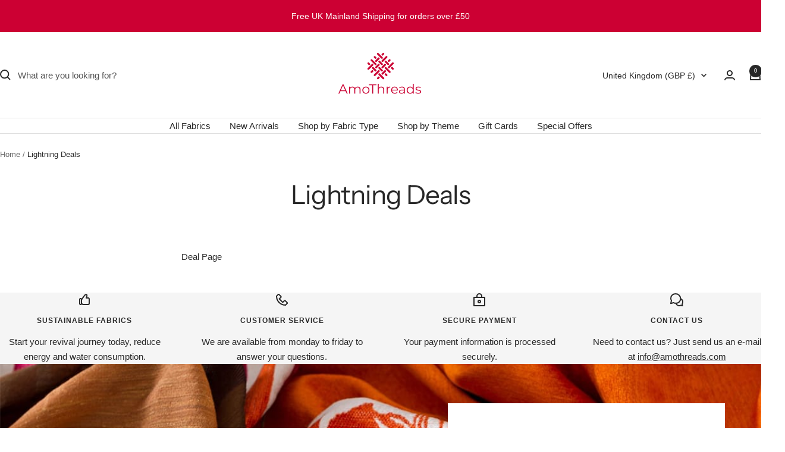

--- FILE ---
content_type: text/css
request_url: https://amothreads.com/cdn/shop/t/13/assets/custom.css?v=176600597807072540691768488003
body_size: -616
content:
.mega-menu__inner {
    padding-block-start: 24px;
}

.lcase {
    text-transform: lowercase;
}

.page-header__text-wrapper {
    max-width: 1040px;
}